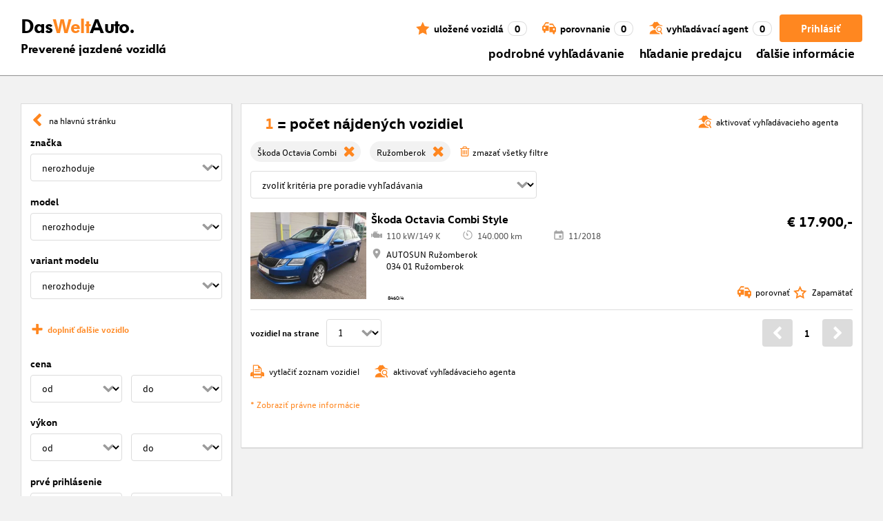

--- FILE ---
content_type: application/javascript; charset=UTF-8
request_url: https://www.dasweltauto.sk/chunk-56KE74VS.js
body_size: 94
content:
import{j as c}from"./chunk-NYGSHHJW.js";import{Db as l,Ha as a,Ia as r,ka as t,rb as p,rd as n}from"./chunk-ZV3KFPQU.js";var d=(()=>{class e{constructor(){this.appClass=a.required(),this.applicationUtils=t(c),this.elementRef=t(r),this.renderer=t(p),n(()=>this.updateClasses())}updateClasses(){for(let[s,i]of Object.entries(this.appClass()))this.applicationUtils.fuzzyMatch(i)?this.renderer.addClass(this.elementRef.nativeElement,s):this.renderer.removeClass(this.elementRef.nativeElement,s)}static{this.\u0275fac=function(i){return new(i||e)}}static{this.\u0275dir=l({type:e,selectors:[["","appClass",""]],inputs:{appClass:[1,"appClass"]}})}}return e})();export{d as a};
/**i18n:faed751e5df7ceebab66bb229e6089916902990a82db3d82283dd6e8b81af00f*/


--- FILE ---
content_type: application/javascript; charset=UTF-8
request_url: https://www.dasweltauto.sk/chunk-I3HB5AQ6.js
body_size: 50
content:
var a=function(e){return e.INDEX="Index",e.SEARCH_FORM="Search form",e.SEARCH_RESULTS="Search results",e.CAR_DETAILS="Car details",e.DEALER_SEARCH="Dealer search",e.VEHICLE_RATING="Vehicle rating",e.VEHICLE_RATING_DEALER_PAGE="Vehicle rating dealerpage",e.CONTENT="Content",e.CAMPAIGNS="Campaigns",e.PROMOTION_INDEX="Promotion index",e.PROMOTION_INDEX_DEALER_PAGE="Promotion index dealer page",e.PROMOTION_DETAILS="Promotion details",e.BLOG_INDEX="Blog index",e.BLOG_ARTICLE="Blog article",e.INDEX_DEALER_PAGE="Index dealer page",e.BLOG_INDEX_DEALER_PAGE="Blog index dealer page",e.SEARCH_RESULTS_DEALER_PAGE="Search results dealer page",e.CAR_DETAILS_DEALER_PAGE="Car details dealer page",e.MATCH="Vehicle match",e}(a||{});export{a};
/**i18n:faed751e5df7ceebab66bb229e6089916902990a82db3d82283dd6e8b81af00f*/
